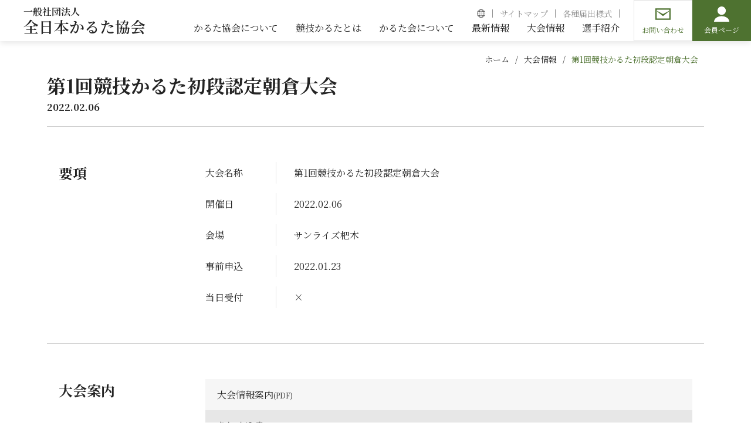

--- FILE ---
content_type: text/html; charset=UTF-8
request_url: https://www.karuta.or.jp/cup-info/202202/1047/
body_size: 10728
content:
<!DOCTYPE html>
<html xml:lang="ja" lang="ja" xmlns:og="http://ogp.me/ns#"><head>
	<meta charset="UTF-8">

	<title>第1回競技かるた初段認定朝倉大会 | 全日本かるた協会</title>

	<!-- Robot Searching -->
	<meta name="description" content="こちらは、百人一首・競技かるたの（一社）全日本かるた協会のホームページです。">
	<meta name="keywords" content="全日本かるた協会,一般社団法人,かるた,百人一首">

	<meta name="robots" content="all">

	<!-- Favorite Icon -->
	<link rel="shortcut icon" href="https://www.karuta.or.jp/wp/wp-content/themes/karuta/libs/common/img/favicon.ico">

	<!-- Copyright -->
	<meta name="author" content="全日本かるた協会">

	<!-- Internet Explorer -->
	<meta http-equiv="X-UA-Compatible" content="IE=edge">
	<meta http-equiv="imagetoolbar" content="no">

	<!-- Link -->
	<link rel="contents" href="https://www.karuta.or.jp/" title="トップ">

	<!-- Open Graph protocol -->
	<meta property="og:title" content="全日本かるた協会">
	<meta property="og:type" content="website">
	<meta property="og:url" content="https://www.karuta.or.jp/">
	<meta property="og:locale" content="ja_JP">
	<meta property="og:image" content="https://www.karuta.or.jp/wp/wp-content/themes/karuta/libs/common/img/ogp.png">
	<meta property="og:site_name" content="全日本かるた協会">
	<meta property="og:description" content="こちらは、百人一首・競技かるたの（一社）全日本かるた協会のホームページです。">

	<!-- Smartphone -->
	<meta name="viewport" content="width=device-width,initial-scale=1,maximum-scale=1,minimum-scale=1">

	<meta name='robots' content='max-image-preview:large' />
<meta name="dlm-version" content="5.0.33"><style id='wp-img-auto-sizes-contain-inline-css' type='text/css'>
img:is([sizes=auto i],[sizes^="auto," i]){contain-intrinsic-size:3000px 1500px}
/*# sourceURL=wp-img-auto-sizes-contain-inline-css */
</style>
<style id='wp-block-library-inline-css' type='text/css'>
:root{--wp-block-synced-color:#7a00df;--wp-block-synced-color--rgb:122,0,223;--wp-bound-block-color:var(--wp-block-synced-color);--wp-editor-canvas-background:#ddd;--wp-admin-theme-color:#007cba;--wp-admin-theme-color--rgb:0,124,186;--wp-admin-theme-color-darker-10:#006ba1;--wp-admin-theme-color-darker-10--rgb:0,107,160.5;--wp-admin-theme-color-darker-20:#005a87;--wp-admin-theme-color-darker-20--rgb:0,90,135;--wp-admin-border-width-focus:2px}@media (min-resolution:192dpi){:root{--wp-admin-border-width-focus:1.5px}}.wp-element-button{cursor:pointer}:root .has-very-light-gray-background-color{background-color:#eee}:root .has-very-dark-gray-background-color{background-color:#313131}:root .has-very-light-gray-color{color:#eee}:root .has-very-dark-gray-color{color:#313131}:root .has-vivid-green-cyan-to-vivid-cyan-blue-gradient-background{background:linear-gradient(135deg,#00d084,#0693e3)}:root .has-purple-crush-gradient-background{background:linear-gradient(135deg,#34e2e4,#4721fb 50%,#ab1dfe)}:root .has-hazy-dawn-gradient-background{background:linear-gradient(135deg,#faaca8,#dad0ec)}:root .has-subdued-olive-gradient-background{background:linear-gradient(135deg,#fafae1,#67a671)}:root .has-atomic-cream-gradient-background{background:linear-gradient(135deg,#fdd79a,#004a59)}:root .has-nightshade-gradient-background{background:linear-gradient(135deg,#330968,#31cdcf)}:root .has-midnight-gradient-background{background:linear-gradient(135deg,#020381,#2874fc)}:root{--wp--preset--font-size--normal:16px;--wp--preset--font-size--huge:42px}.has-regular-font-size{font-size:1em}.has-larger-font-size{font-size:2.625em}.has-normal-font-size{font-size:var(--wp--preset--font-size--normal)}.has-huge-font-size{font-size:var(--wp--preset--font-size--huge)}.has-text-align-center{text-align:center}.has-text-align-left{text-align:left}.has-text-align-right{text-align:right}.has-fit-text{white-space:nowrap!important}#end-resizable-editor-section{display:none}.aligncenter{clear:both}.items-justified-left{justify-content:flex-start}.items-justified-center{justify-content:center}.items-justified-right{justify-content:flex-end}.items-justified-space-between{justify-content:space-between}.screen-reader-text{border:0;clip-path:inset(50%);height:1px;margin:-1px;overflow:hidden;padding:0;position:absolute;width:1px;word-wrap:normal!important}.screen-reader-text:focus{background-color:#ddd;clip-path:none;color:#444;display:block;font-size:1em;height:auto;left:5px;line-height:normal;padding:15px 23px 14px;text-decoration:none;top:5px;width:auto;z-index:100000}html :where(.has-border-color){border-style:solid}html :where([style*=border-top-color]){border-top-style:solid}html :where([style*=border-right-color]){border-right-style:solid}html :where([style*=border-bottom-color]){border-bottom-style:solid}html :where([style*=border-left-color]){border-left-style:solid}html :where([style*=border-width]){border-style:solid}html :where([style*=border-top-width]){border-top-style:solid}html :where([style*=border-right-width]){border-right-style:solid}html :where([style*=border-bottom-width]){border-bottom-style:solid}html :where([style*=border-left-width]){border-left-style:solid}html :where(img[class*=wp-image-]){height:auto;max-width:100%}:where(figure){margin:0 0 1em}html :where(.is-position-sticky){--wp-admin--admin-bar--position-offset:var(--wp-admin--admin-bar--height,0px)}@media screen and (max-width:600px){html :where(.is-position-sticky){--wp-admin--admin-bar--position-offset:0px}}

/*# sourceURL=wp-block-library-inline-css */
</style><style id='global-styles-inline-css' type='text/css'>
:root{--wp--preset--aspect-ratio--square: 1;--wp--preset--aspect-ratio--4-3: 4/3;--wp--preset--aspect-ratio--3-4: 3/4;--wp--preset--aspect-ratio--3-2: 3/2;--wp--preset--aspect-ratio--2-3: 2/3;--wp--preset--aspect-ratio--16-9: 16/9;--wp--preset--aspect-ratio--9-16: 9/16;--wp--preset--color--black: #000000;--wp--preset--color--cyan-bluish-gray: #abb8c3;--wp--preset--color--white: #ffffff;--wp--preset--color--pale-pink: #f78da7;--wp--preset--color--vivid-red: #cf2e2e;--wp--preset--color--luminous-vivid-orange: #ff6900;--wp--preset--color--luminous-vivid-amber: #fcb900;--wp--preset--color--light-green-cyan: #7bdcb5;--wp--preset--color--vivid-green-cyan: #00d084;--wp--preset--color--pale-cyan-blue: #8ed1fc;--wp--preset--color--vivid-cyan-blue: #0693e3;--wp--preset--color--vivid-purple: #9b51e0;--wp--preset--gradient--vivid-cyan-blue-to-vivid-purple: linear-gradient(135deg,rgb(6,147,227) 0%,rgb(155,81,224) 100%);--wp--preset--gradient--light-green-cyan-to-vivid-green-cyan: linear-gradient(135deg,rgb(122,220,180) 0%,rgb(0,208,130) 100%);--wp--preset--gradient--luminous-vivid-amber-to-luminous-vivid-orange: linear-gradient(135deg,rgb(252,185,0) 0%,rgb(255,105,0) 100%);--wp--preset--gradient--luminous-vivid-orange-to-vivid-red: linear-gradient(135deg,rgb(255,105,0) 0%,rgb(207,46,46) 100%);--wp--preset--gradient--very-light-gray-to-cyan-bluish-gray: linear-gradient(135deg,rgb(238,238,238) 0%,rgb(169,184,195) 100%);--wp--preset--gradient--cool-to-warm-spectrum: linear-gradient(135deg,rgb(74,234,220) 0%,rgb(151,120,209) 20%,rgb(207,42,186) 40%,rgb(238,44,130) 60%,rgb(251,105,98) 80%,rgb(254,248,76) 100%);--wp--preset--gradient--blush-light-purple: linear-gradient(135deg,rgb(255,206,236) 0%,rgb(152,150,240) 100%);--wp--preset--gradient--blush-bordeaux: linear-gradient(135deg,rgb(254,205,165) 0%,rgb(254,45,45) 50%,rgb(107,0,62) 100%);--wp--preset--gradient--luminous-dusk: linear-gradient(135deg,rgb(255,203,112) 0%,rgb(199,81,192) 50%,rgb(65,88,208) 100%);--wp--preset--gradient--pale-ocean: linear-gradient(135deg,rgb(255,245,203) 0%,rgb(182,227,212) 50%,rgb(51,167,181) 100%);--wp--preset--gradient--electric-grass: linear-gradient(135deg,rgb(202,248,128) 0%,rgb(113,206,126) 100%);--wp--preset--gradient--midnight: linear-gradient(135deg,rgb(2,3,129) 0%,rgb(40,116,252) 100%);--wp--preset--font-size--small: 13px;--wp--preset--font-size--medium: 20px;--wp--preset--font-size--large: 36px;--wp--preset--font-size--x-large: 42px;--wp--preset--spacing--20: 0.44rem;--wp--preset--spacing--30: 0.67rem;--wp--preset--spacing--40: 1rem;--wp--preset--spacing--50: 1.5rem;--wp--preset--spacing--60: 2.25rem;--wp--preset--spacing--70: 3.38rem;--wp--preset--spacing--80: 5.06rem;--wp--preset--shadow--natural: 6px 6px 9px rgba(0, 0, 0, 0.2);--wp--preset--shadow--deep: 12px 12px 50px rgba(0, 0, 0, 0.4);--wp--preset--shadow--sharp: 6px 6px 0px rgba(0, 0, 0, 0.2);--wp--preset--shadow--outlined: 6px 6px 0px -3px rgb(255, 255, 255), 6px 6px rgb(0, 0, 0);--wp--preset--shadow--crisp: 6px 6px 0px rgb(0, 0, 0);}:where(.is-layout-flex){gap: 0.5em;}:where(.is-layout-grid){gap: 0.5em;}body .is-layout-flex{display: flex;}.is-layout-flex{flex-wrap: wrap;align-items: center;}.is-layout-flex > :is(*, div){margin: 0;}body .is-layout-grid{display: grid;}.is-layout-grid > :is(*, div){margin: 0;}:where(.wp-block-columns.is-layout-flex){gap: 2em;}:where(.wp-block-columns.is-layout-grid){gap: 2em;}:where(.wp-block-post-template.is-layout-flex){gap: 1.25em;}:where(.wp-block-post-template.is-layout-grid){gap: 1.25em;}.has-black-color{color: var(--wp--preset--color--black) !important;}.has-cyan-bluish-gray-color{color: var(--wp--preset--color--cyan-bluish-gray) !important;}.has-white-color{color: var(--wp--preset--color--white) !important;}.has-pale-pink-color{color: var(--wp--preset--color--pale-pink) !important;}.has-vivid-red-color{color: var(--wp--preset--color--vivid-red) !important;}.has-luminous-vivid-orange-color{color: var(--wp--preset--color--luminous-vivid-orange) !important;}.has-luminous-vivid-amber-color{color: var(--wp--preset--color--luminous-vivid-amber) !important;}.has-light-green-cyan-color{color: var(--wp--preset--color--light-green-cyan) !important;}.has-vivid-green-cyan-color{color: var(--wp--preset--color--vivid-green-cyan) !important;}.has-pale-cyan-blue-color{color: var(--wp--preset--color--pale-cyan-blue) !important;}.has-vivid-cyan-blue-color{color: var(--wp--preset--color--vivid-cyan-blue) !important;}.has-vivid-purple-color{color: var(--wp--preset--color--vivid-purple) !important;}.has-black-background-color{background-color: var(--wp--preset--color--black) !important;}.has-cyan-bluish-gray-background-color{background-color: var(--wp--preset--color--cyan-bluish-gray) !important;}.has-white-background-color{background-color: var(--wp--preset--color--white) !important;}.has-pale-pink-background-color{background-color: var(--wp--preset--color--pale-pink) !important;}.has-vivid-red-background-color{background-color: var(--wp--preset--color--vivid-red) !important;}.has-luminous-vivid-orange-background-color{background-color: var(--wp--preset--color--luminous-vivid-orange) !important;}.has-luminous-vivid-amber-background-color{background-color: var(--wp--preset--color--luminous-vivid-amber) !important;}.has-light-green-cyan-background-color{background-color: var(--wp--preset--color--light-green-cyan) !important;}.has-vivid-green-cyan-background-color{background-color: var(--wp--preset--color--vivid-green-cyan) !important;}.has-pale-cyan-blue-background-color{background-color: var(--wp--preset--color--pale-cyan-blue) !important;}.has-vivid-cyan-blue-background-color{background-color: var(--wp--preset--color--vivid-cyan-blue) !important;}.has-vivid-purple-background-color{background-color: var(--wp--preset--color--vivid-purple) !important;}.has-black-border-color{border-color: var(--wp--preset--color--black) !important;}.has-cyan-bluish-gray-border-color{border-color: var(--wp--preset--color--cyan-bluish-gray) !important;}.has-white-border-color{border-color: var(--wp--preset--color--white) !important;}.has-pale-pink-border-color{border-color: var(--wp--preset--color--pale-pink) !important;}.has-vivid-red-border-color{border-color: var(--wp--preset--color--vivid-red) !important;}.has-luminous-vivid-orange-border-color{border-color: var(--wp--preset--color--luminous-vivid-orange) !important;}.has-luminous-vivid-amber-border-color{border-color: var(--wp--preset--color--luminous-vivid-amber) !important;}.has-light-green-cyan-border-color{border-color: var(--wp--preset--color--light-green-cyan) !important;}.has-vivid-green-cyan-border-color{border-color: var(--wp--preset--color--vivid-green-cyan) !important;}.has-pale-cyan-blue-border-color{border-color: var(--wp--preset--color--pale-cyan-blue) !important;}.has-vivid-cyan-blue-border-color{border-color: var(--wp--preset--color--vivid-cyan-blue) !important;}.has-vivid-purple-border-color{border-color: var(--wp--preset--color--vivid-purple) !important;}.has-vivid-cyan-blue-to-vivid-purple-gradient-background{background: var(--wp--preset--gradient--vivid-cyan-blue-to-vivid-purple) !important;}.has-light-green-cyan-to-vivid-green-cyan-gradient-background{background: var(--wp--preset--gradient--light-green-cyan-to-vivid-green-cyan) !important;}.has-luminous-vivid-amber-to-luminous-vivid-orange-gradient-background{background: var(--wp--preset--gradient--luminous-vivid-amber-to-luminous-vivid-orange) !important;}.has-luminous-vivid-orange-to-vivid-red-gradient-background{background: var(--wp--preset--gradient--luminous-vivid-orange-to-vivid-red) !important;}.has-very-light-gray-to-cyan-bluish-gray-gradient-background{background: var(--wp--preset--gradient--very-light-gray-to-cyan-bluish-gray) !important;}.has-cool-to-warm-spectrum-gradient-background{background: var(--wp--preset--gradient--cool-to-warm-spectrum) !important;}.has-blush-light-purple-gradient-background{background: var(--wp--preset--gradient--blush-light-purple) !important;}.has-blush-bordeaux-gradient-background{background: var(--wp--preset--gradient--blush-bordeaux) !important;}.has-luminous-dusk-gradient-background{background: var(--wp--preset--gradient--luminous-dusk) !important;}.has-pale-ocean-gradient-background{background: var(--wp--preset--gradient--pale-ocean) !important;}.has-electric-grass-gradient-background{background: var(--wp--preset--gradient--electric-grass) !important;}.has-midnight-gradient-background{background: var(--wp--preset--gradient--midnight) !important;}.has-small-font-size{font-size: var(--wp--preset--font-size--small) !important;}.has-medium-font-size{font-size: var(--wp--preset--font-size--medium) !important;}.has-large-font-size{font-size: var(--wp--preset--font-size--large) !important;}.has-x-large-font-size{font-size: var(--wp--preset--font-size--x-large) !important;}
/*# sourceURL=global-styles-inline-css */
</style>

<style id='classic-theme-styles-inline-css' type='text/css'>
/*! This file is auto-generated */
.wp-block-button__link{color:#fff;background-color:#32373c;border-radius:9999px;box-shadow:none;text-decoration:none;padding:calc(.667em + 2px) calc(1.333em + 2px);font-size:1.125em}.wp-block-file__button{background:#32373c;color:#fff;text-decoration:none}
/*# sourceURL=/wp-includes/css/classic-themes.min.css */
</style>
<link rel='stylesheet' id='contact-form-7-css' href='https://www.karuta.or.jp/wp/wp-content/plugins/contact-form-7/includes/css/styles.css?ver=6.1.1' type='text/css' media='all' />
<link rel='stylesheet' id='wp-members-css' href='https://www.karuta.or.jp/wp/wp-content/plugins/wp-members/assets/css/forms/generic-no-float.min.css?ver=3.5.4.2' type='text/css' media='all' />
<link rel='stylesheet' id='tablepress-default-css' href='https://www.karuta.or.jp/wp/wp-content/plugins/tablepress/css/build/default.css?ver=3.1.3' type='text/css' media='all' />
<script type="text/javascript" src="https://www.karuta.or.jp/wp/wp-includes/js/jquery/jquery.min.js?ver=3.7.1" id="jquery-core-js"></script>
<script type="text/javascript" src="https://www.karuta.or.jp/wp/wp-includes/js/jquery/jquery-migrate.min.js?ver=3.4.1" id="jquery-migrate-js"></script>

	<!-- Load External Files -->
	<!-- Cascading Style Sheets -->
	<link rel="stylesheet" href="https://www.karuta.or.jp/wp/wp-content/themes/karuta/libs/common/css/import.css?date=20260131" media="all" type="text/css">

	<!-- JavaScript -->
	<script type="text/javascript" src="https://www.karuta.or.jp/wp/wp-content/themes/karuta/libs/common/js/import.js?date=20260131"></script>

	<!-- Google Analytics -->
	<script async src="https://www.googletagmanager.com/gtag/js?id=UA-127417708-1"></script>
	<script>
		window.dataLayer = window.dataLayer || [];
		function gtag(){dataLayer.push(arguments);}
		gtag('js', new Date());

		gtag('config', 'UA-127417708-1');
	</script>
	<!-- /Google Analytics -->

	</head>


<body id="pagetop" >

	
	<header class="header-global">
		<div class="header-global__container">

			<div class="header-global-logo">
				<a href="https://www.karuta.or.jp/" class="header-global-logo__link">
					<span class="header-global-logo__text">一般社団法人</span>
					<span class="header-global-logo__text">全日本かるた協会</span>
				</a>
			</div>

			<nav class="nav-global header-global__nav">
				<div class="nav-global__container">
					<ul class="nav-global-lists1">
						<li class="nav-global-lists1__list">
<a href="https://translate.google.com/translate?hl=ja&sl=ja&tl=en&u=https%3A%2F%2Fwww.karuta.or.jp%2Fcup-info%2F202202%2F1047%2F" target="_blank" class="nav-global-lists1__link">
<img src="https://www.karuta.or.jp/wp/wp-content/themes/karuta/libs/common/img/icon-global.png" alt="" class="nav-global-lists1__image">
</a>
</li>

						<li class="nav-global-lists1__list">
							<a href="https://www.karuta.or.jp/sitemap/" class="nav-global-lists1__link">
								<span class="nav-global-lists1__link-text">サイトマップ</span>
							</a>
						</li>
						<li class="nav-global-lists1__list">
							<a href="https://www.karuta.or.jp/document/" class="nav-global-lists1__link">
								<span class="nav-global-lists1__link-text">各種届出様式</span>
							</a>
						</li>
					</ul>

					<ul class="nav-global-lists2">
						<li class="nav-global-lists2__list nav-global-lists2__list--pulldown">
							<a href="https://www.karuta.or.jp/about/" class="nav-global-lists2__link">
								<span class="nav-global-lists2__link-text">かるた協会について</span>
							</a>
							<nav class="nav-global__pulldown nav-linkbox">
								<div class="nav-linkbox__container">
									<a href="https://www.karuta.or.jp/about/" class="nav-linkbox__link nav-linkbox__link--1">
										<span class="nav-linkbox__text">かるた協会について</span>
									</a>
									<ul class="nav-linkbox__lists">
										<li class="nav-linkbox__list">
											<a href="https://www.karuta.or.jp/about/outline/" class="nav-linkbox__link nav-linkbox__link--2">
												<span class="nav-linkbox__text">協会概要</span>
											</a>
										</li>
										<li class="nav-linkbox__list">
											<a href="https://www.karuta.or.jp/about/history/" class="nav-linkbox__link nav-linkbox__link--2">
												<span class="nav-linkbox__text">協会の歴史</span>
											</a>
										</li>
										<li class="nav-linkbox__list">
											<a href="https://www.karuta.or.jp/about/organigram/" class="nav-linkbox__link nav-linkbox__link--2">
												<span class="nav-linkbox__text">協会組織について</span>
											</a>
										</li>
										<li class="nav-linkbox__list">
											<a href="https://www.karuta.or.jp/about/settlements-balance/" class="nav-linkbox__link nav-linkbox__link--2">
												<span class="nav-linkbox__text">収支決算書一覧</span>
											</a>
										</li>
										<li class="nav-linkbox__list">
											<a href="https://www.karuta.or.jp/about/governance/" class="nav-linkbox__link nav-linkbox__link--2">
												<span class="nav-linkbox__text">各種規定</span>
											</a>
										</li>
									</ul>
								</div>
							</nav>
						</li>
						<li class="nav-global-lists2__list">
							<a href="https://www.karuta.or.jp/karuta/" class="nav-global-lists2__link">
								<span class="nav-global-lists2__link-text">競技かるたとは</span>
							</a>
							<nav class="nav-global__pulldown nav-linkbox">
								<div class="nav-linkbox__container">
									<a href="https://www.karuta.or.jp/karuta/" class="nav-linkbox__link nav-linkbox__link--1">
										<span class="nav-linkbox__text">競技かるたとは</span>
									</a>
									<ul class="nav-linkbox__lists">
										<li class="nav-linkbox__list">
											<a href="https://www.karuta.or.jp/karuta/first-time/" class="nav-linkbox__link nav-linkbox__link--2">
												<span class="nav-linkbox__text">はじめての競技かるた</span>
											</a>
										</li>
										<li class="nav-linkbox__list">
											<a href="https://www.karuta.or.jp/karuta/rule/" class="nav-linkbox__link nav-linkbox__link--2">
												<span class="nav-linkbox__text">ルール詳細</span>
											</a>
										</li>
										<li class="nav-linkbox__list">
											<a href="https://www.karuta.or.jp/karuta/manner/" class="nav-linkbox__link nav-linkbox__link--2">
												<span class="nav-linkbox__text">競技かるたのマナー</span>
											</a>
										</li>
										<li class="nav-linkbox__list">
											<a href="https://www.karuta.or.jp/karuta/reading/" class="nav-linkbox__link nav-linkbox__link--2">
												<span class="nav-linkbox__text">競技かるたの読み方</span>
											</a>
										</li>
										<li class="nav-linkbox__list">
											<a href="https://www.karuta.or.jp/karuta-faq/" class="nav-linkbox__link nav-linkbox__link--2">
												<span class="nav-linkbox__text">FAQ</span>
											</a>
										</li>
										<li class="nav-linkbox__list">
											<a href="https://www.karuta.or.jp/karuta-column/" class="nav-linkbox__link nav-linkbox__link--2">
												<span class="nav-linkbox__text">かるたコラム</span>
											</a>
										</li>
									</ul>
								</div>
							</nav>
						</li>
						<li class="nav-global-lists2__list">
							<a href="https://www.karuta.or.jp/society/" class="nav-global-lists2__link">
								<span class="nav-global-lists2__link-text">かるた会について</span>
							</a>
						</li>
						<li class="nav-global-lists2__list">
							<a href="https://www.karuta.or.jp/news/" class="nav-global-lists2__link">
								<span class="nav-global-lists2__link-text">最新情報</span>
							</a>
							<nav class="nav-global__pulldown nav-linkbox">
								<div class="nav-linkbox__container">
									<a href="https://www.karuta.or.jp/news/" class="nav-linkbox__link nav-linkbox__link--1">
										<span class="nav-linkbox__text">最新情報</span>
									</a>

									<ul class="nav-linkbox__lists">
<li class="nav-linkbox__list">
<a href="https://www.karuta.or.jp/newscat/events" class="nav-linkbox__link nav-linkbox__link--2">
<span class="nav-linkbox__text">イベント</span>
</a>
</li>
<li class="nav-linkbox__list">
<a href="https://www.karuta.or.jp/newscat/information" class="nav-linkbox__link nav-linkbox__link--2">
<span class="nav-linkbox__text">お知らせ</span>
</a>
</li>
<li class="nav-linkbox__list">
<a href="https://www.karuta.or.jp/newscat/competitions" class="nav-linkbox__link nav-linkbox__link--2">
<span class="nav-linkbox__text">大会</span>
</a>
</li>
<li class="nav-linkbox__list">
<a href="https://www.karuta.or.jp/newscat/promotion" class="nav-linkbox__link nav-linkbox__link--2">
<span class="nav-linkbox__text">普及活動</span>
</a>
</li>
</ul>

								</div>
							</nav>
						</li>
						<li class="nav-global-lists2__list">
							<a href="https://www.karuta.or.jp/cup-info/" class="nav-global-lists2__link">
								<span class="nav-global-lists2__link-text">大会情報</span>
							</a>
							<nav class="nav-global__pulldown nav-linkbox">
								<div class="nav-linkbox__container">
									<a href="https://www.karuta.or.jp/cup-info/" class="nav-linkbox__link nav-linkbox__link--1">
										<span class="nav-linkbox__text">大会情報</span>
									</a>
									<ul class="nav-linkbox__lists">
										<li class="nav-linkbox__list">
											<a href="https://www.karuta.or.jp/cup-info/?type=flash" class="nav-linkbox__link nav-linkbox__link--2">
												<span class="nav-linkbox__text">大会速報</span>
											</a>
										</li>
										<li class="nav-linkbox__list">
											<a href="https://www.karuta.or.jp/cup-info-video/" class="nav-linkbox__link nav-linkbox__link--2">
												<span class="nav-linkbox__text">大会動画</span>
											</a>
										</li>
										<li class="nav-linkbox__list">
											<a href="https://www.karuta.or.jp/meijin-queen/" class="nav-linkbox__link nav-linkbox__link--2">
												<span class="nav-linkbox__text">名人位・クイーン位決定戦​</span>
											</a>
										</li>
									</ul>
								</div>
							</nav>
						</li>
						<li class="nav-global-lists2__list">
							<a href="https://www.karuta.or.jp/player/" class="nav-global-lists2__link">
								<span class="nav-global-lists2__link-text">選手紹介</span>
							</a>
						</li>
					</ul>
				</div>

				
		<nav class="nav-button ">
		<ul class="nav-button__lists">
			<li class="nav-button__list">
				<a href="https://www.karuta.or.jp/contact/" class="nav-button__link">
					<span class="nav-button__link-text">お問い合わせ</span>
				</a>
			</li>

			<li class="nav-button__list">
<a href="https://www.karuta.or.jp//member/" class="nav-button__link nav-button__link--green">
<span class="nav-button__link-text">会員ページ</span>
</a>
</li>

		</ul>
	</nav>
			</nav>

			<div class="topimage-top__hamburger hamburger-box">
				<div class="topimage-top__hamburger hamburger-box__container">
					<a href="#pagetop" class="hamburger-box__button hamburger-box__button--close"></a>
				</div>
			</div>

		</div>
	</header>

	<div id="contents" class="contents">

		

<nav class="nav-breadcrumbs ">
<div class="nav-breadcrumbs__container">
<ul class="nav-breadcrumbs__lists">
<li class="nav-breadcrumbs__list"><a href="https://www.karuta.or.jp/" class="nav-breadcrumbs__link">ホーム</a></li>
<li class="nav-breadcrumbs__list"><a href="https://www.karuta.or.jp/cup-info/" class="nav-breadcrumbs__link">大会情報</a></li>
<li class="nav-breadcrumbs__list"><a href="https://www.karuta.or.jp/cup-info/202202/1047/" class="nav-breadcrumbs__link -current">第1回競技かるた初段認定朝倉大会</a></li>
</ul>
</div>
</nav>

	
	<div class="contents__container">

		<div class="page-title">
<h3 class="page-title__title">第1回競技かるた初段認定朝倉大会</h3>
<div  class="page-title__date">2022.02.06</div>
</div>

		<main class="main">
			<div class="main__container">

				
				<div class="paragraph-box">
					<div class="paragraph-box__container">
						<h3 class="paragraph-box__left paragraph-box__title">要項</h3>
						<div class="paragraph-box__right paragraph">
							<table class="table1 table1--responsive nomgn nomgn--b">

								<tr class="table1__tr">
<th class="table1__th">大会名称</th>
<td class="table1__td">
<div class="table1__td-box">第1回競技かるた初段認定朝倉大会</div>
</td>
</tr>
<tr class="table1__tr">
<th class="table1__th">開催日</th>
<td class="table1__td">
<div class="table1__td-box">2022.02.06</div>
</td>
</tr>
<tr class="table1__tr">
<th class="table1__th">会場</th>
<td class="table1__td">
<div class="table1__td-box">サンライズ杷木</div>
</td>
</tr>
<tr class="table1__tr">
<th class="table1__th">事前申込</th>
<td class="table1__td">
<div class="table1__td-box">2022.01.23</div>
</td>
</tr>
<tr class="table1__tr">
<th class="table1__th">当日受付</th>
<td class="table1__td">
<div class="table1__td-box">×</div>
</td>
</tr>

							</table>
						</div>
					</div>
				</div>

				<div class="paragraph-box">
<div class="paragraph-box__container">
<h3 class="paragraph-box__left paragraph-box__title">大会案内</h3>
<div class="paragraph-box__right">
<ul class="link-lists-zebra nomgn nomgn--b">
<li class="link-lists-zebra__list">
<a href="https://www.karuta.or.jp/wp/wp-content/uploads/2022/01/第１回競技かるた初段認定朝倉大会ご案内.pdf" target="_blank" class="link-lists-zebra__link link">大会情報案内</a>
</li>
<li class="link-lists-zebra__list">
<a href="https://www.karuta.or.jp/wp/wp-content/uploads/2022/01/大会申込テンプレート（初段認定朝倉大会）.xlsx" target="_blank" class="link-lists-zebra__link link">参加申込書</a>
</li>
</ul>
</div>
</div>
</div>
<div class="link-box align align--c">
<a href="https://www.karuta.or.jp/cup-info/" class="link-box__link">
<span class="link-box__text">一覧へ戻る</span>
</a>
</div>

			</div>
		</main>

	</div>

	</div>

	<footer class="footer-global">

		<nav class="nav-sitemap nav-footer1">
	<div class="nav-sitemap__container">
		<ul class="nav-sitemap-lists1">
			<li class="nav-sitemap-lists1__list">
				<a href="https://www.karuta.or.jp/about/" class="nav-sitemap-lists1__link">かるた協会について</a>
				<ul class="nav-sitemap-lists2">
					<li class="nav-sitemap-lists2__list">
						<a href="https://www.karuta.or.jp/about/outline/" class="nav-sitemap-lists2__link">協会概要</a>
					</li>
					<li class="nav-sitemap-lists2__list">
						<a href="https://www.karuta.or.jp/about/history/" class="nav-sitemap-lists2__link">協会の歴史</a>
					</li>
					<li class="nav-sitemap-lists2__list">
						<a href="https://www.karuta.or.jp/about/organigram/" class="nav-sitemap-lists2__link">協会組織について</a>
					</li>
					<li class="nav-sitemap-lists2__list">
						<a href="https://www.karuta.or.jp/about/settlements-balance/" class="nav-sitemap-lists2__link">収支決算書一覧</a>
					</li>
					<li class="nav-sitemap-lists2__list">
						<a href="https://www.karuta.or.jp/about/governance/" class="nav-sitemap-lists2__link">各種規程</a>
					</li>
				</ul>
			</li>
			<li class="nav-sitemap-lists1__list">
				<a href="https://www.karuta.or.jp/karuta/" class="nav-sitemap-lists1__link">競技かるたとは</a>
				<ul class="nav-sitemap-lists2">
					<li class="nav-sitemap-lists2__list">
						<a href="https://www.karuta.or.jp/karuta/first-time/" class="nav-sitemap-lists2__link">はじめての競技かるた</a>
					</li>
					<li class="nav-sitemap-lists2__list">
						<a href="https://www.karuta.or.jp/karuta/rule/" class="nav-sitemap-lists2__link">ルール詳細</a>
					</li>
					<li class="nav-sitemap-lists2__list">
						<a href="https://www.karuta.or.jp/karuta/manner/" class="nav-sitemap-lists2__link">競技かるたのマナー</a>
					</li>
					<li class="nav-sitemap-lists2__list">
						<a href="https://www.karuta.or.jp/karuta/reading/" class="nav-sitemap-lists2__link">競技かるたの読み方</a>
					</li>
					<li class="nav-sitemap-lists2__list">
						<a href="https://www.karuta.or.jp/karuta-faq/" class="nav-sitemap-lists2__link">FAQ</a>
					</li>
					<li class="nav-sitemap-lists2__list">
						<a href="https://www.karuta.or.jp/karuta-column/" class="nav-sitemap-lists2__link">かるたコラム</a>
					</li>
				</ul>
			</li>
			<li class="nav-sitemap-lists1__list">
				<a href="https://www.karuta.or.jp/society/" class="nav-sitemap-lists1__link">かるた会について</a>
			</li>
			<li class="nav-sitemap-lists1__list">
				<a href="https://www.karuta.or.jp/news/" class="nav-sitemap-lists1__link">最新情報</a>

				<ul class="nav-sitemap-lists2">
<li class="nav-sitemap-lists2__list">
<a href="https://www.karuta.or.jp/newscat/events" class="nav-sitemap-lists2__link">イベント</a>
</li>
<li class="nav-sitemap-lists2__list">
<a href="https://www.karuta.or.jp/newscat/information" class="nav-sitemap-lists2__link">お知らせ</a>
</li>
<li class="nav-sitemap-lists2__list">
<a href="https://www.karuta.or.jp/newscat/competitions" class="nav-sitemap-lists2__link">大会</a>
</li>
<li class="nav-sitemap-lists2__list">
<a href="https://www.karuta.or.jp/newscat/promotion" class="nav-sitemap-lists2__link">普及活動</a>
</li>
</ul>

			</li>
			<li class="nav-sitemap-lists1__list">
				<a href="https://www.karuta.or.jp/cup-info/" class="nav-sitemap-lists1__link">大会情報</a>
				<ul class="nav-sitemap-lists2">
					<li class="nav-sitemap-lists2__list">
						<a href="https://www.karuta.or.jp/cup-info/?type=flash" class="nav-sitemap-lists2__link">大会速報</a>
					</li>
					<li class="nav-sitemap-lists2__list">
						<a href="https://www.karuta.or.jp/cup-info-video/" class="nav-sitemap-lists2__link">大会動画</a>
					</li>
					<li class="nav-sitemap-lists2__list">
						<a href="https://www.karuta.or.jp/meijin-queen/" class="nav-sitemap-lists2__link">名人位・クイーン位決定戦</a>
					</li>
				</ul>
			</li>
			<li class="nav-sitemap-lists1__list">
				<a href="https://www.karuta.or.jp/player/" class="nav-sitemap-lists1__link">選手紹介</a>
			</li>
		</ul>

		
	</div>
</nav>

		<div  class="footer-global__container">

			
			<nav class="nav-footer2">

				
		<nav class="nav-button ">
		<ul class="nav-button__lists">
			<li class="nav-button__list">
				<a href="https://www.karuta.or.jp/contact/" class="nav-button__link">
					<span class="nav-button__link-text">お問い合わせ</span>
				</a>
			</li>

			<li class="nav-button__list">
<a href="https://www.karuta.or.jp//member/" class="nav-button__link nav-button__link--green">
<span class="nav-button__link-text">会員ページ</span>
</a>
</li>

		</ul>
	</nav>
				<div class="nav-footer2__container">
					<ul class="nav-footer2__lists">
						<li class="nav-footer2__list">
							<a href="https://www.karuta.or.jp/sitemap/" class="nav-footer2__link">
								<span class="nav-footer2__link-text">サイトマップ</span>
							</a>
						</li>
						<li class="nav-footer2__list">
							<a href="https://www.karuta.or.jp/document/" class="nav-footer2__link">
								<span class="nav-footer2__link-text">各種届出様式</span>
							</a>
						</li>
						<li class="nav-footer2__list">
							<a href="https://www.karuta.or.jp/privacy/" class="nav-footer2__link">
								<span class="nav-footer2__link-text">個人情報保護方針・プライバシーポリシー</span>
							</a>
						</li>
						<li class="nav-footer2__list">
							<a href="https://twitter.com/karutakyoukai?ref_src=twsrc%5Etfw" class="twitter-follow-button" data-show-count="false">Follow @karutakyoukai</a><script async src="https://platform.twitter.com/widgets.js" charset="utf-8"></script>
						</li>
					</ul>
				</div>
			</nav>

			<div class="footer-global-copyright">
				<a href="https://www.karuta.or.jp/" class="footer-global-logo__link">
					<span class="footer-global-logo__text">一般社団法人</span>
					<span class="footer-global-logo__text">全日本かるた協会</span>
				</a>
				<p class="footer-global-copyright__text">Copyright(C) 1999-2026</p>
			</div>

		</div>
	</footer>

	<nav class="nav-hamburger">
		<div class="nav-hamburger__container">

			
			<nav class="nav-button nav-hamburger__button ">
				<ul class="nav-button__lists">
					<li class="nav-button__list">
						<a href="https://www.karuta.or.jp/contact/" class="nav-button__link">
							<span class="nav-button__link-text">お問い合わせ</span>
						</a>
					</li>

					<li class="nav-button__list">
<a href="https://www.karuta.or.jp//member/" class="nav-button__link nav-button__link--green">
<span class="nav-button__link-text">会員ページ</span>
</a>
</li>

				</ul>
			</nav>

			<ul class="nav-hamburger-lists1">
				<li class="nav-hamburger-lists1__list">
					<a href="" class="nav-hamburger-lists1__link">かるた協会について</a>
					<ul class="nav-hamburger-lists2">
						<li class="nav-hamburger-lists2__list">
							<a href="https://www.karuta.or.jp/about/" class="nav-hamburger-lists2__link">かるた協会について(TOP)</a>
						</li>
						<li class="nav-hamburger-lists2__list">
							<a href="https://www.karuta.or.jp/about/outline/" class="nav-hamburger-lists2__link">協会概要</a>
						</li>
						<li class="nav-hamburger-lists2__list">
							<a href="https://www.karuta.or.jp/about/history/" class="nav-hamburger-lists2__link">協会の歴史</a>
						</li>
						<li class="nav-hamburger-lists2__list">
							<a href="https://www.karuta.or.jp/about/organigram/" class="nav-hamburger-lists2__link">協会組織について</a>
						</li>
						<li class="nav-hamburger-lists2__list">
							<a href="https://www.karuta.or.jp/about/settlements-balance/" class="nav-hamburger-lists2__link">収支決算書一覧</a>
						</li>
						<li class="nav-hamburger-lists2__list">
							<a href="https://www.karuta.or.jp/about/governance/" class="nav-hamburger-lists2__link">各種規程</a>
						</li>
					</ul>
				</li>
				<li class="nav-hamburger-lists1__list">
					<a href="" class="nav-hamburger-lists1__link">競技かるたとは</a>
					<ul class="nav-hamburger-lists2">
						<li class="nav-hamburger-lists2__list">
							<a href="https://www.karuta.or.jp/karuta/" class="nav-hamburger-lists2__link">競技かるたとは(TOP)</a>
						</li>
						<li class="nav-hamburger-lists2__list">
							<a href="https://www.karuta.or.jp/karuta/first-time/" class="nav-hamburger-lists2__link">はじめての競技かるた</a>
						</li>
						<li class="nav-hamburger-lists2__list">
							<a href="https://www.karuta.or.jp/karuta/rule/" class="nav-hamburger-lists2__link">ルール詳細</a>
						</li>
						<li class="nav-hamburger-lists2__list">
							<a href="https://www.karuta.or.jp/karuta/manner/" class="nav-hamburger-lists2__link">競技かるたのマナー</a>
						</li>
						<li class="nav-hamburger-lists2__list">
							<a href="https://www.karuta.or.jp/karuta/reading/" class="nav-hamburger-lists2__link">競技かるたの読み方</a>
						</li>
						<li class="nav-hamburger-lists2__list">
							<a href="https://www.karuta.or.jp/karuta-faq/" class="nav-hamburger-lists2__link">FAQ</a>
						</li>
						<li class="nav-hamburger-lists2__list">
							<a href="https://www.karuta.or.jp/karuta-column/" class="nav-hamburger-lists2__link">かるたコラム</a>
						</li>
					</ul>
				</li>
				<li class="nav-hamburger-lists1__list">
					<a href="https://www.karuta.or.jp/society/" class="nav-hamburger-lists1__link">かるた会について</a>
				</li>
				<li class="nav-hamburger-lists1__list">
					<a href="https://www.karuta.or.jp/news/" class="nav-hamburger-lists1__link">最新情報</a>
					<ul class="nav-hamburger-lists2">
						<li class="nav-hamburger-lists2__list">
							<a href="https://www.karuta.or.jp/news/" class="nav-hamburger-lists2__link">最新情報(TOP)</a>
						</li>
						<li class="nav-hamburger-lists2__list">
							<a href="https://www.karuta.or.jp/newscat/events/" class="nav-hamburger-lists2__link">イベント</a>
						</li>
						<li class="nav-hamburger-lists2__list">
							<a href="https://www.karuta.or.jp/newscat/information/" class="nav-hamburger-lists2__link">お知らせ</a>
						</li>
						<li class="nav-hamburger-lists2__list">
							<a href="https://www.karuta.or.jp/newscat/competitions/" class="nav-hamburger-lists2__link">大会</a>
						</li>	
						<li class="nav-hamburger-lists2__list">
							<a href="https://www.karuta.or.jp/newscat/promotion/" class="nav-hamburger-lists2__link">普及活動</a>
						</li>	
					</ul>
				</li>
				<li class="nav-hamburger-lists1__list">
					<a href="https://www.karuta.or.jp/cup-info/" class="nav-hamburger-lists1__link">大会情報</a>
					<ul class="nav-hamburger-lists2">
						<li class="nav-hamburger-lists2__list">
							<a href="https://www.karuta.or.jp/cup-info/" class="nav-hamburger-lists2__link">大会情報(TOP)</a>
						</li>
						<li class="nav-hamburger-lists2__list">
							<a href="https://www.karuta.or.jp/cup-info/?type=flash" class="nav-hamburger-lists2__link">大会速報</a>
						</li>
						<li class="nav-hamburger-lists2__list">
							<a href="https://www.karuta.or.jp/cup-info-video/" class="nav-hamburger-lists2__link">大会動画</a>
						</li>
						<li class="nav-hamburger-lists2__list">
							<a href="https://www.karuta.or.jp/meijin-queen/" class="nav-hamburger-lists2__link">名人位・クイーン位決定戦​</a>
						</li>
					</ul>
				</li>
				<li class="nav-hamburger-lists1__list">
					<a href="https://www.karuta.or.jp/player/" class="nav-hamburger-lists1__link">選手紹介</a>
				</li>
			</ul>

			<ul class="nav-hamburger-lists3">
				<li class="nav-hamburger-lists3__list">
<a href="https://translate.google.com/translate?hl=ja&sl=ja&tl=en&u=https%3A%2F%2Fwww.karuta.or.jp%2Fcup-info%2F202202%2F1047%2F" target="_blank" class="nav-hamburger-lists3__link">
<img src="https://www.karuta.or.jp/wp/wp-content/themes/karuta/libs/common/img/icon-global.png" alt="" class="nav-hamburger-lists3__image">
</a>
</li>
				<li class="nav-hamburger-lists3__list">
					<a href="https://www.karuta.or.jp/sitemap/" class="nav-hamburger-lists3__link">サイトマップ</a>
				</li>
				<li class="nav-hamburger-lists3__list">
					<a href="https://www.karuta.or.jp/download/" class="nav-hamburger-lists3__link">各種届出様式</a>
				</li>
			</ul>

			<div class="grate-box">
				<div class="grate-box__container">
					<h3 class="grate-box__title">一日一首</h3>
					<div class="karuta-everyday grate-box__karuta nomgn nomgn--b">
<div class="modal-box modal-box--target karuta-everyday__modal">
<div class="karuta-everyday-article">
<h4 class="karuta-everyday-article__title">
<span class="karuta-everyday-article__title-text">一日一首</span>
</h4>
<div class="karuta-everyday-article__karutabox karuta-everyday-article__karutabox1 karuta-everyday-article__imagebox1">
<img src="https://www.karuta.or.jp/wp/wp-content/uploads/2022/02/yomi_078.png" alt="" class="karuta-everyday-article__imagebox1-image">
<img src="https://www.karuta.or.jp/wp/wp-content/uploads/2022/02/torifuda_F_78.jpg" alt="" class="karuta-everyday-article__imagebox1-image">
</div>
<div class="karuta-everyday-article__content karuta-everyday-article-content2">
<div class="karuta-everyday-article-titlebox">
<h4 class="karuta-everyday-article__title -black karuta-everyday-article-titlebox__title">
<span class="karuta-everyday-article__title-text">一日一首</span>
</h4>
<p class="karuta-everyday-article__text karuta-everyday-article-titlebox__text">ランダムに変わる取り札を見て上の句を当てる練習ができます。毎日の腕試しにご活用ください。</p>
</div>
<div class="karuta-everyday-article-content2__container">
<div class="karuta-everyday-article-content2__separate">
<div class="karuta-everyday-article-content2-imagebox">
<div class="karuta-everyday-article-content2-imagebox__container">
<img src="https://www.karuta.or.jp/wp/wp-content/uploads/2022/02/yomi_078.png" alt="" class="karuta-everyday-article-content2-imagebox__image">
<img src="https://www.karuta.or.jp/wp/wp-content/uploads/2022/02/torifuda_F_78.jpg" alt="" class="karuta-everyday-article-content2-imagebox__image">
</div>
</div>
<div class="karuta-everyday-article-content2__textbox">
<div class="karuta-everyday-article-content2__paragraph">
<h5 class="karuta-everyday-article-content2__title">歌人</h5>
<p class="karuta-everyday-article-content2__text">源兼昌</p>
</div>
<div class="karuta-everyday-article-content2__paragraph">
<h5 class="karuta-everyday-article-content2__title">歌</h5>
<p class="karuta-everyday-article-content2__text">淡路島かよふ千鳥の鳴く声に幾夜寝覚めぬ須磨の関守</p>
</div>
<div class="karuta-everyday-article-content2__paragraph">
<h5 class="karuta-everyday-article-content2__title">現代語訳</h5>
<p class="karuta-everyday-article-content2__text">淡路島から通ってくる千鳥の鳴く声にいったい幾晩目覚めたことか、須磨の関守は</p>
</div>
<div class="karuta-everyday-article-content2__paragraph">
<h5 class="karuta-everyday-article-content2__title">出典</h5>
<p class="karuta-everyday-article-content2__text">金葉集 冬 270</p>
</div>
<div class="karuta-everyday-article-content2__paragraph">
<h5 class="karuta-everyday-article-content2__title">決まり字</h5>
<p class="karuta-everyday-article-content2__text">あはぢ(読み方: あわじ)</p>
</div>
</div>
</div>
<div class="link-box align align--c">
<a href="https://www.karuta.or.jp/2020/karuta2020/special/card/index.html@number=78.html" target="_blank" class="link-box__link">
<span class="link-box__text">詳しく見る</span>
</a>
</div>
</div>
</div>
</div>
</div>
</div>
				</div>
			</div>

		</div>
		<div class="nav-hamburger__background"></div>
	</nav>

	<script type="speculationrules">
{"prefetch":[{"source":"document","where":{"and":[{"href_matches":"/*"},{"not":{"href_matches":["/wp/wp-*.php","/wp/wp-admin/*","/wp/wp-content/uploads/*","/wp/wp-content/*","/wp/wp-content/plugins/*","/wp/wp-content/themes/karuta/*","/*\\?(.+)"]}},{"not":{"selector_matches":"a[rel~=\"nofollow\"]"}},{"not":{"selector_matches":".no-prefetch, .no-prefetch a"}}]},"eagerness":"conservative"}]}
</script>
<script type="text/javascript" src="https://www.karuta.or.jp/wp/wp-includes/js/dist/hooks.min.js?ver=dd5603f07f9220ed27f1" id="wp-hooks-js"></script>
<script type="text/javascript" src="https://www.karuta.or.jp/wp/wp-includes/js/dist/i18n.min.js?ver=c26c3dc7bed366793375" id="wp-i18n-js"></script>
<script type="text/javascript" id="wp-i18n-js-after">
/* <![CDATA[ */
wp.i18n.setLocaleData( { 'text direction\u0004ltr': [ 'ltr' ] } );
//# sourceURL=wp-i18n-js-after
/* ]]> */
</script>
<script type="text/javascript" src="https://www.karuta.or.jp/wp/wp-content/plugins/contact-form-7/includes/swv/js/index.js?ver=6.1.1" id="swv-js"></script>
<script type="text/javascript" id="contact-form-7-js-translations">
/* <![CDATA[ */
( function( domain, translations ) {
	var localeData = translations.locale_data[ domain ] || translations.locale_data.messages;
	localeData[""].domain = domain;
	wp.i18n.setLocaleData( localeData, domain );
} )( "contact-form-7", {"translation-revision-date":"2025-08-05 08:50:03+0000","generator":"GlotPress\/4.0.1","domain":"messages","locale_data":{"messages":{"":{"domain":"messages","plural-forms":"nplurals=1; plural=0;","lang":"ja_JP"},"This contact form is placed in the wrong place.":["\u3053\u306e\u30b3\u30f3\u30bf\u30af\u30c8\u30d5\u30a9\u30fc\u30e0\u306f\u9593\u9055\u3063\u305f\u4f4d\u7f6e\u306b\u7f6e\u304b\u308c\u3066\u3044\u307e\u3059\u3002"],"Error:":["\u30a8\u30e9\u30fc:"]}},"comment":{"reference":"includes\/js\/index.js"}} );
//# sourceURL=contact-form-7-js-translations
/* ]]> */
</script>
<script type="text/javascript" id="contact-form-7-js-before">
/* <![CDATA[ */
var wpcf7 = {
    "api": {
        "root": "https:\/\/www.karuta.or.jp\/wp-json\/",
        "namespace": "contact-form-7\/v1"
    }
};
//# sourceURL=contact-form-7-js-before
/* ]]> */
</script>
<script type="text/javascript" src="https://www.karuta.or.jp/wp/wp-content/plugins/contact-form-7/includes/js/index.js?ver=6.1.1" id="contact-form-7-js"></script>
<script type="text/javascript" id="dlm-xhr-js-extra">
/* <![CDATA[ */
var dlmXHRtranslations = {"error":"An error occurred while trying to download the file. Please try again.","not_found":"\u30c0\u30a6\u30f3\u30ed\u30fc\u30c9\u304c\u5b58\u5728\u3057\u307e\u305b\u3093\u3002","no_file_path":"No file path defined.","no_file_paths":"\u30d5\u30a1\u30a4\u30eb\u30d1\u30b9\u304c\u6307\u5b9a\u3055\u308c\u3066\u3044\u307e\u305b\u3093\u3002","filetype":"Download is not allowed for this file type.","file_access_denied":"Access denied to this file.","access_denied":"Access denied. You do not have permission to download this file.","security_error":"Something is wrong with the file path.","file_not_found":"\u30d5\u30a1\u30a4\u30eb\u304c\u898b\u3064\u304b\u308a\u307e\u305b\u3093\u3002"};
//# sourceURL=dlm-xhr-js-extra
/* ]]> */
</script>
<script type="text/javascript" id="dlm-xhr-js-before">
/* <![CDATA[ */
const dlmXHR = {"xhr_links":{"class":["download-link","download-button"]},"prevent_duplicates":true,"ajaxUrl":"https:\/\/www.karuta.or.jp\/wp\/wp-admin\/admin-ajax.php"}; dlmXHRinstance = {}; const dlmXHRGlobalLinks = "https://www.karuta.or.jp/member-download/"; const dlmNonXHRGlobalLinks = []; dlmXHRgif = "https://www.karuta.or.jp/wp/wp-includes/images/spinner.gif"; const dlmXHRProgress = "1"
//# sourceURL=dlm-xhr-js-before
/* ]]> */
</script>
<script type="text/javascript" src="https://www.karuta.or.jp/wp/wp-content/plugins/download-monitor/assets/js/dlm-xhr.min.js?ver=5.0.33" id="dlm-xhr-js"></script>
<script type="text/javascript" id="dlm-xhr-js-after">
/* <![CDATA[ */
document.addEventListener("dlm-xhr-modal-data", function(event) { if ("undefined" !== typeof event.detail.headers["x-dlm-tc-required"]) { event.detail.data["action"] = "dlm_terms_conditions_modal"; event.detail.data["dlm_modal_response"] = "true"; }});
document.addEventListener("dlm-xhr-modal-data", function(event) {if ("undefined" !== typeof event.detail.headers["x-dlm-members-locked"]) {event.detail.data["action"] = "dlm_members_conditions_modal";event.detail.data["dlm_modal_response"] = "true";event.detail.data["dlm_members_form_redirect"] = "https://www.karuta.or.jp/cup-info/202202/1047/";}});
//# sourceURL=dlm-xhr-js-after
/* ]]> */
</script>
<script type="text/javascript" src="https://www.karuta.or.jp/wp/wp-includes/js/comment-reply.min.js?ver=6.9" id="comment-reply-js" async="async" data-wp-strategy="async" fetchpriority="low"></script>

</body>
</html>


--- FILE ---
content_type: application/javascript
request_url: https://www.karuta.or.jp/wp/wp-content/themes/karuta/libs/common/js/common.js
body_size: 2134
content:

/*
	* Name: common.js
	* License: MIT License
	  - http://sourceforge.jp/projects/opensource/wiki/licenses%2FMIT_license
*/


/* JavaScript Document */

	$(function(){
	});

	$(window).on('load', function(){

		$('.karuta-play').flickity({ cellAlign: 'center', wrapAround: true });
		$('.karuta-phraseology').flickity({ cellAlign: 'center', wrapAround: true });
		$('.karuta-cup-info').flickity({ autoPlay: true, cellAlign: 'center', contain: true, pageDots: false, wrapAround: true });
		$('.topimage-top-slider__lists').flickity({ autoPlay: 6000, cellAlign: 'center', fade: true, freeScroll: true, pageDots: true, wrapAround: true });

		$('a[href^="#"]').scrollTo({ easing: 'easeInOutCirc' });
		$('div[class$="hamburger-box__container"]').scrollTo({ easing: 'easeInOutCirc' });

		// 
		settingNavGlobal();

		// 
		settingModalWindow();

		// 
		settingTab();

		// 
		showNavHamburger();

	});


	// 
	var settingNavGlobal = function(){

		var $element;
		var $lists;
		var $list;
		var $link;
		var $pulldown;
		var $speed;

		$element = $('.nav-global');
		$lists = $element.find('.nav-global-lists2');
		$list = $element.find('.nav-global-lists2__list');
		$link = $element.find('.nav-global-lists2__link');

		$speed = 1000;

		// 
		var $action = {

			check: function(){

				$link.each(function(){

					if( $(this).next('.nav-global__pulldown').length ) {
						$(this).parent().addClass('nav-global-lists2__list--pulldown');
					}

				});

				$pulldown = $element.find('.nav-global-lists2__list--pulldown');
				$action.hover();

			},

			hover: function(){

				$pulldown.each(function(){

					$(this).hover(function(){

						$(this).find('.nav-global__pulldown').show().stop().animate({ opacity: 1, marginTop: 0 }, $speed / 40);

					}, function(){

						$(this).find('.nav-global__pulldown').hide().css({ opacity: 0, marginTop: '-10px' });

					});

				});

			}

		};

		if( $element.length ) {
			$action.check();
		}

	};


	// 
	var settingModalWindow = function(){

		var $element;
		var $mW;
		var $mWOverlay;
		var $mWBackground;
		var $mWContainer;
		var $mWContentbox;
		var $mWContent;
		var $mWButtonbox;
		var $mWButton;
		var $tContent;

		$element = $('.modal-box--target');

		// 
		var $action = {

			setting: function(){

				$mW = $('<div/>').addClass('modal-window').appendTo('body');
				$mWContainer = $('<div/>').addClass('modal-window__container').appendTo($mW);
				$mWOverlay = $('<div/>').addClass('modal-window__overlay').appendTo($mWContainer);
				$mWBackground = $('<div/>').addClass('modal-window__background').appendTo($mWContainer);
				$mWContentbox = $('<div/>').addClass('modal-window__contentbox').appendTo($mWContainer);
				$mWContent = $('<div/>').addClass('modal-window__content').appendTo($mWContentbox);
				$mWButtonbox = $('<div/>').addClass('modal-window__buttonbox').prependTo($mWBackground);
				$mWButton = $('<button/>').text('閉じる').addClass('modal-window__button').prependTo($mWButtonbox);

				$action.click();

			},

			click: function(){

				$element.each(function(){

					$(this).click(function(){

						$mW.show();
						$tContent = $(this).children().clone(true).appendTo($mWContent);
						$tContent.addClass('modal-box');

						$mWOverlay.click(function(){
							$mW.hide();
							$mWContent.empty();
						});

						$mWButton.click(function(){
							$mW.hide();
							$mWContent.empty();
						});

					});

				});

			}

		};

		if( $element.length ) {
			$action.setting();
		}

	}


	// 
	var settingTab = function(){

		var $element;
		var $navigation;
		var $content;
		var $query;
		var $parameter;
		var $paramName;
		var $paramValue;
		var $target;
		var $count;

		$element = $('.tab');
		//$navigation = $element.find('.tab-nav__link');
		//$content = $element.find('.tab__content');

		$target = new Array();

		if( window.location.search.substring(1) ) {

			$query = window.location.search.substring(1);
			$parameter = $query.split('=');
			$paramName = decodeURIComponent($parameter[0]);
			$paramValue = decodeURIComponent($parameter[1]);

		}

		// 
		var $action = {

			setting: function(){

				$element.each(function(){
					$(this).find('.tab-nav__link').first().addClass('-current');
					$(this).find('.tab__content').first().addClass('-current');
				});

				if( $paramValue ) {
					$action.check();
				}

				$action.click();

			},

			check: function(){

				$element.each(function($count){

					$target[$count] = $(this);

					$target[$count].find('.tab-nav__link').each(function($num){

						if( $(this).attr('href').indexOf($paramValue) !== -1 ) {

							$target[$count].find('.tab-nav__link').removeClass('-current');
							$target[$count].find('.tab__content').removeClass('-current');

							$(this).addClass('-current');
							$target[$count].find('.tab__content').eq($num).addClass('-current');

							return false;

						}

					});

				});

			},

			click: function(){

				$element.each(function($count){

					$target[$count] = $(this);

					$target[$count].find('.tab-nav__link').each(function($num){

						$(this).click(function(){

							$target[$count].find('.tab-nav__link').removeClass('-current');
							$target[$count].find('.tab__content').removeClass('-current');

							$(this).addClass('-current');
							$target[$count].find('.tab__content').eq($num).addClass('-current');

							return false;

						});

					});

				});

			}

		}

		if( $element.length ) {
			$action.setting();
		}

	};


	// 
	var showNavHamburger = function(){

		var $element;
		var $hamburger;
		var $button;
		var $navigation;
		var $container;
		var $background;
		var $defaultWidth;
		var $targetHash;
		var $offset;
		var $posiTop;

		$hamburger = $('.hamburger-box');
		$button = $hamburger.find('.hamburger-box__button');
		$navigation = $('.nav-hamburger');
		$container = $navigation.find('.nav-hamburger__container');
		$background = $navigation.find('.nav-hamburger__background');

		//$defaultWidth = $(window).width();

		// 
		var $action = {

			setting: function(){

				//$hamburger.addClass('hamburger-box__button--close');

				$navigation.find('.nav-hamburger-lists1__link').each(function(){

					if( $(this).next('.nav-hamburger-lists2').length ) {
						$(this).addClass('nav-hamburger-lists1__link--close');
					}

				});

				$navigation.find('.nav-hamburger-lists1__link').each(function(){

					$(this).click(function(){

						if( $(this).hasClass('nav-hamburger-lists1__link--close') ) {

							$(this).next('.nav-hamburger-lists2').slideDown();
							$(this).addClass('nav-hamburger-lists1__link--open').removeClass('nav-hamburger-lists1__link--close');

							return false;

						} else if( $(this).hasClass('nav-hamburger-lists1__link--open') ) {

							$(this).next('.nav-hamburger-lists2').slideUp();
							$(this).addClass('nav-hamburger-lists1__link--close').removeClass('nav-hamburger-lists1__link--open');

							return false;

						}

					});

				});

			},


			click: function(){

				//$hamburger.addClass('hamburger-box__button--close');

				$hamburger.click(function(){

					//$('body,html').animate({ scrollTop: 0 });

					//$button = $(this).find('.hamburger-box__button');

					if( $button.hasClass('hamburger-box__button--close') ) {

						$button.addClass('hamburger-box__button--open').removeClass('hamburger-box__button--close');
						$navigation.addClass('nav-hamburger--show');

					} else if( $button.hasClass('hamburger-box__button--open') ) {

						$button.addClass('hamburger-box__button--close').removeClass('hamburger-box__button--open');
						$navigation.removeClass('nav-hamburger--show');

					}

				});

				$background.click(function(){

					//$('body,html').animate({ scrollTop: 0 });

					$button.addClass('hamburger-box__button--close').removeClass('hamburger-box__button--open');
					$navigation.removeClass('nav-hamburger--show');

				});

				$navigation.find('a').click(function(){
				});

			},

			size: function(){
				$hamburger.find('.hamburger-box__button').addClass('hamburger-box__button--close').removeClass('hamburger-box__button--open');
				$navigation.removeClass('nav-hamburger--show');
			}

		};

		if( $hamburger.length && $navigation.length ) {

			$hamburger.find('.hamburger-box__button').click(function(){
				//return false;
			});

			$action.setting();
			$action.click();

			$(window).on('resize', function(){

				if( $defaultWidth !== $(window).width() ) {
					$action.size();
					$defaultWidth = $(window).width();
				}

			});

		}

	};